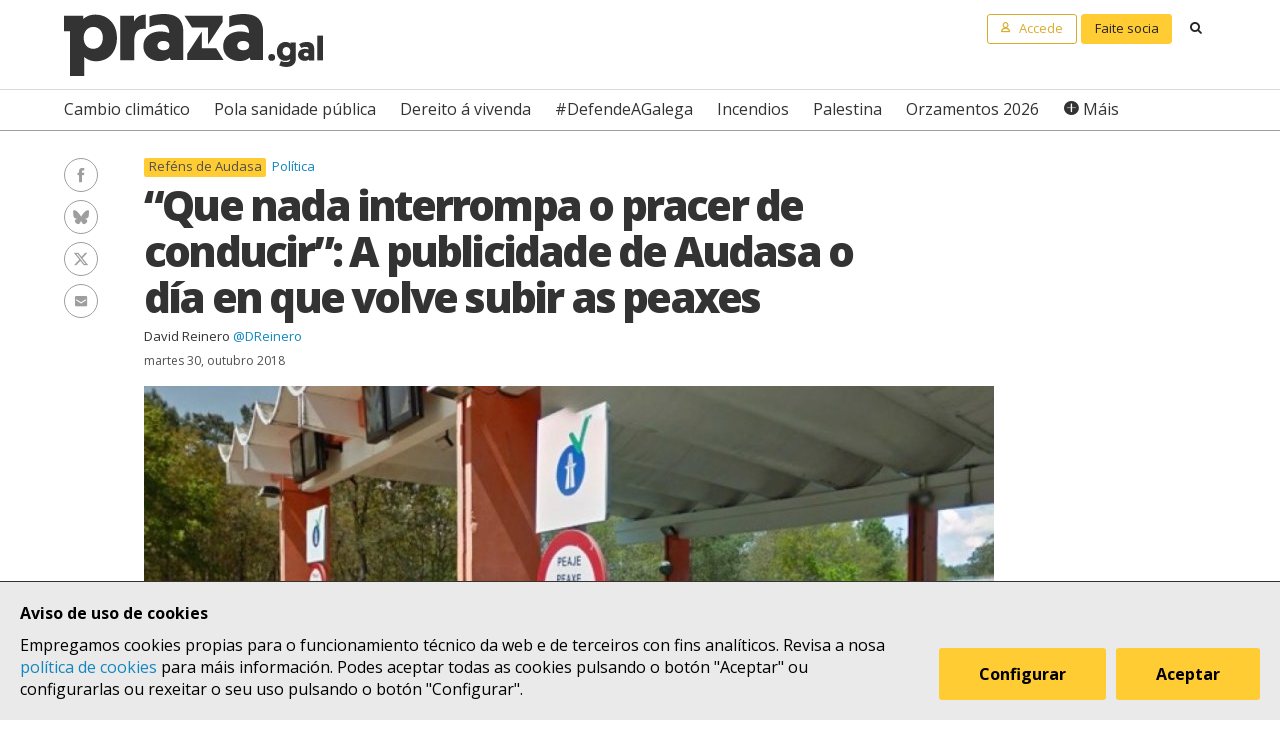

--- FILE ---
content_type: text/html; charset=UTF-8
request_url: https://praza.gal/politica/lque-nada-interrompa-o-pracer-de-conducirr-a-publicidade-de-audasa-o-dia-en-que-volve-subir-as-peaxes
body_size: 8755
content:
<!DOCTYPE html>
<html lang="gl">
<head>
    <meta charset="utf-8">
    <meta name="viewport" content="width=device-width, initial-scale=1">
    <title>“Que nada interrompa o pracer de conducir”: A publicidade de Audasa o día en que volve subir as peaxes - Praza Pública</title>
    <meta name="description" content="A concesionaria da AP-9 aumenta outro 2% as súas taxas promovendo a telepeaxe, pola que xa recibe o 57% dos seus ingresos tras despedir un cento de traballadores na última década

	
		Visións discrepantes sobre a suba das peaxes entre os grupos do Parlamento
	
		A autoestrada entre Burgos e Euskadi, construída á vez que a AP-9, eliminará as peaxes o 1 de decembro"/>

    <meta property="og:site_name" content="Praza Pública">
    <meta property="og:url" content="https://praza.gal/politica/lque-nada-interrompa-o-pracer-de-conducirr-a-publicidade-de-audasa-o-dia-en-que-volve-subir-as-peaxes">
    <meta property="og:title" content="“Que nada interrompa o pracer de conducir”: A publicidade de Audasa o día en que volve subir as peaxes - Praza Pública">
    <meta property="og:description" content="A concesionaria da AP-9 aumenta outro 2% as súas taxas promovendo a telepeaxe, pola que xa recibe o 57% dos seus ingresos tras despedir un cento de traballadores na última década

	
		Visións discrepantes sobre a suba das peaxes entre os grupos do Parlamento
	
		A autoestrada entre Burgos e Euskadi, construída á vez que a AP-9, eliminará as peaxes o 1 de decembro">
    <meta property="og:image"
          content="https://praza.gal/media/cache/open_graph/xornal/uploads/fotos/foto/591ec6d33995a-peaxeap-9.jpg">
        <meta property="og:type" content="article">
    <meta property="article:published_time" content="2018-10-30T15:07:20.000000Z">
            <meta property="article:section" content="Política">
        <meta property="fb:pages" content="216064968458804">

    <meta name="twitter:card" content="summary_large_image">
    <meta name="twitter:site" content="@prazapublica">
    <meta name="twitter:title" content="“Que nada interrompa o pracer de conducir”: A publicidade de Audasa o día en que volve subir as peaxes - Praza Pública">
    <meta name="twitter:description" content="A concesionaria da AP-9 aumenta outro 2% as súas taxas promovendo a telepeaxe, pola que xa recibe o 57% dos seus ingresos tras despedir un cento de traballadores na última década

	
		Visións discrepantes sobre a suba das peaxes entre os grupos do Parlamento
	
		A autoestrada entre Burgos e Euskadi, construída á vez que a AP-9, eliminará as peaxes o 1 de decembro">
    <meta name="twitter:image" content="https://praza.gal/media/cache/open_graph/xornal/uploads/fotos/foto/591ec6d33995a-peaxeap-9.jpg">

    <link rel="alternate" hreflang="gl" href="https://praza.gal/politica/lque-nada-interrompa-o-pracer-de-conducirr-a-publicidade-de-audasa-o-dia-en-que-volve-subir-as-peaxes">
    <link rel="canonical" href="https://praza.gal/politica/lque-nada-interrompa-o-pracer-de-conducirr-a-publicidade-de-audasa-o-dia-en-que-volve-subir-as-peaxes">

            <link href="https://fonts.googleapis.com/css?family=Open+Sans:400,400i,700,700i,800" rel="stylesheet">
        <link href="https://fonts.googleapis.com/css?family=PT+Serif" rel="stylesheet">
        <link rel="stylesheet" href="/build/praza/css/app.e3972bdb.css">
    
    <link rel="apple-touch-icon" sizes="180x180" href="/apple-touch-icon.png">
    <link rel="icon" type="image/png" sizes="32x32" href="/favicon-32x32.png">
    <link rel="icon" type="image/png" sizes="16x16" href="/favicon-16x16.png">
    <link rel="manifest" href="/site.webmanifest">
    <link rel="mask-icon" href="/safari-pinned-tab.svg" color="#ffffff">
    <meta name="msapplication-TileColor" content="#ffffff">
    <meta name="theme-color" content="#ffffff">


    <!-- Global site tag (gtag.js) - Google Analytics -->
    <script async src="https://www.googletagmanager.com/gtag/js?id=G-H803MQBCZN"></script>
</head>
<body class="tpl-article-single pg-news-article-single">
    <div class="site-header-wrapper" id="site-header">
    <ads endpoint="https://praza.gal/publicidade/header"></ads>
    <header class="ml-site-header">
        <div class="site-header-inner-wrapper">
            <div class="brand-wrapper">
                <span class="nav-toggle" @click="toggleMenu">
                    <span></span>
                    <span></span>
                    <span></span>
                </span>

                <div class="logo-wrapper">
                    <a class="logo image" href="/"><span class="is-sr-only">Praza</span></a>
                </div>

                            </div>

            <div class="user-menu-wrapper">
                <nav class="user-menu">
                                            <a href="/accede" class="button-alt button-small login-button user">
                            <span class="text">Accede</span>
                        </a>

                        <a href="/faitedepraza" class="button button-small register-button">
                            Faite socia
                        </a>
                    
                    <a class="button button-small search-button search"
                       href="/buscar">
                        <span class="is-sr-only">Buscar</span>
                    </a>
                </nav>
            </div>
        </div>

        <div class="hot-topics-wrapper">
            <nav class="at-hot-topics">
                <ul class="hot-topics-list">
                                            <li><a href="/temas/cambio-climatico"
                               class="topic">Cambio climático</a></li>
                                            <li><a href="/temas/pola-sanidade-publica"
                               class="topic">Pola sanidade pública</a></li>
                                            <li><a href="/temas/dereito-a-vivenda"
                               class="topic">Dereito á vivenda</a></li>
                                            <li><a href="/temas/defendeagalega"
                               class="topic">#DefendeAGalega</a></li>
                                            <li><a href="/temas/incendios"
                               class="topic">Incendios</a></li>
                                            <li><a href="/temas/palestina"
                               class="topic">Palestina</a></li>
                                            <li><a href="/temas/orzamentos-2026"
                               class="topic">Orzamentos 2026</a></li>
                    
                    <li><a href="#" @click.prevent="toggleMenu" class="topic plus">Máis</a></li>
                </ul>
            </nav>
        </div>

        <div class="menu-wrapper" :class="{'is-open': isMenuOpen}">
            <nav class="at-menu">
                <div class="actions-wrapper">
                    <div class="search-form-wrapper">
                        <form method="get" action="/buscar" class="search-form">
                            <div class="field">
                                <label for="search-query-input" class="query-input-label">Buscar en Praza</label>
                                <div class="control control-search">
                                    <input type="search" name="q" class="query-input input" id="search-query-input"
                                           placeholder="Buscar en Praza"/>
                                    <a class="button-search search"><span class="is-sr-only">Buscar</span></a>
                                </div>
                            </div>
                        </form>
                    </div>
                    <div class="close-menu-wrapper">
                        <button class="close-menu" @click="toggleMenu">
                            <span class="is-sr-only">Ocultar menú</span>
                        </button>
                    </div>
                </div>

                <ul class="hot-topics-list">
                                            <li><a href="/temas/cambio-climatico"
                               class="topic">Cambio climático</a></li>
                                            <li><a href="/temas/pola-sanidade-publica"
                               class="topic">Pola sanidade pública</a></li>
                                            <li><a href="/temas/dereito-a-vivenda"
                               class="topic">Dereito á vivenda</a></li>
                                            <li><a href="/temas/defendeagalega"
                               class="topic">#DefendeAGalega</a></li>
                                            <li><a href="/temas/incendios"
                               class="topic">Incendios</a></li>
                                            <li><a href="/temas/palestina"
                               class="topic">Palestina</a></li>
                                            <li><a href="/temas/orzamentos-2026"
                               class="topic">Orzamentos 2026</a></li>
                                        <li><a href="/temas" class="topics-all">Ver todos os temas</a></li>
                </ul>

                <ul class="sections-list">
                    <li class="topics"><a href="/temas">Temas</a></li>
                    <li class="opinion"><a href="/opinion">Opinión</a></li>
                    <li class="dozens"><a href="/ducias">Ducias</a></li>
                </ul>

                <ul class="areas-list">
                                            <li><a href="/politica"
                               class="area">Política</a></li>
                                            <li><a href="/deportes"
                               class="area">Deportes</a></li>
                                            <li><a href="/ciencia-e-tecnoloxia"
                               class="area">Ciencia e tecnoloxía</a></li>
                                            <li><a href="/acontece"
                               class="area">Acontece</a></li>
                                            <li><a href="/cultura"
                               class="area">Cultura</a></li>
                                            <li><a href="/lecer"
                               class="area">Lecer</a></li>
                                            <li><a href="/mundo"
                               class="area">Mundo</a></li>
                                            <li><a href="/economia"
                               class="area">Economía</a></li>
                                            <li><a href="/movementos-sociais"
                               class="area">Movementos sociais</a></li>
                                    </ul>

                                    <ul class="local-editions-list">
                                                    <li><a href="/a-coruna"
                                   class="local-edition">A Coruña</a></li>
                                                    <li><a href="/ferrol"
                                   class="local-edition">Ferrol</a></li>
                                                    <li><a href="/lugo"
                                   class="local-edition">Lugo</a></li>
                                                    <li><a href="/ourense"
                                   class="local-edition">Ourense</a></li>
                                                    <li><a href="/pontevedra"
                                   class="local-edition">Pontevedra</a></li>
                                                    <li><a href="/santiago"
                                   class="local-edition">Santiago</a></li>
                                                    <li><a href="/vigo"
                                   class="local-edition">Vigo</a></li>
                                            </ul>
                            </nav>
        </div>
    </header>
</div>

<main class="main-content">
        <article id="article">
        <div class="page-wrapper">
            <div class="main-wrapper">
                <div class="ml-article-single">
                    <header class="article-header">
                                
    <ul class="at-taxonomy-list">
                    <li>
                
                                    <a href="/temas/refens-de-audasa" class="topic">
                        Reféns de Audasa
                    </a>
                
                            </li>
        
                    <li>
                                    <a href="/politica" class="area">
                        Política
                    </a>
                                
                            </li>
            </ul>

                        
                        <h1 class="article-headline">“Que nada interrompa o pracer de conducir”: A publicidade de Audasa o día en que volve subir as peaxes</h1>

                        <ul class="article-authors-summary-list">
            <li class="author-wrapper">
            <a href="/xornalista/david-reinero" class="author-name">David Reinero</a>
                            <a href="https://twitter.com/DReinero" target="_blank" class="author-twitter-username">
                    @DReinero
                </a>
                    </li>
    </ul>
                        <time class="article-date" datetime="2018-10-30T15:07:20.000000Z">
                            martes 30, outubro 2018
                        </time>

                        <div class="social-features-list-wrapper" id="social-features-list">
    <ul class="at-social-features-list">
        <li>
            <a href="http://www.facebook.com/sharer/sharer.php?u=https://praza.gal/politica/lque-nada-interrompa-o-pracer-de-conducirr-a-publicidade-de-audasa-o-dia-en-que-volve-subir-as-peaxes" target="_blank" class="icon-social facebook">
                <span class="is-sr-only">Facebook</span>
            </a>
        </li>
        <li>
            <a href="https://bsky.app/intent/compose?text=%E2%80%9CQue+nada+interrompa+o+pracer+de+conducir%E2%80%9D%3A+A+publicidade+de+Audasa+o+d%C3%ADa+en+que+volve+subir+as+peaxes+%40praza.gal+https%3A%2F%2Fpraza.gal%2Fpolitica%2Flque-nada-interrompa-o-pracer-de-conducirr-a-publicidade-de-audasa-o-dia-en-que-volve-subir-as-peaxes" target="_blank" class="icon-social bluesky">
                <span class="is-sr-only">Bluesky</span>
            </a>
        </li>
        <li>
            <a href="https://twitter.com/intent/tweet?url=https://praza.gal/politica/lque-nada-interrompa-o-pracer-de-conducirr-a-publicidade-de-audasa-o-dia-en-que-volve-subir-as-peaxes&amp;text=%E2%80%9CQue+nada+interrompa+o+pracer+de+conducir%E2%80%9D%3A+A+publicidade+de+Audasa+o+d%C3%ADa+en+que+volve+subir+as+peaxes&amp;via=prazapublica" target="_blank" class="icon-social twitter-x">
                <span class="is-sr-only">Twitter/X</span>
            </a>
        </li>
        <li>
            <a href="whatsapp://send?text=https%3A%2F%2Fpraza.gal%2Fpolitica%2Flque-nada-interrompa-o-pracer-de-conducirr-a-publicidade-de-audasa-o-dia-en-que-volve-subir-as-peaxes" target="_blank" class="icon-social whatsapp">
                <span class="is-sr-only">WhatsApp</span>
            </a>
        </li>
        <li>
            <a href="mailto:?subject=Praza Pública&amp;body=“Que nada interrompa o pracer de conducir”: A publicidade de Audasa o día en que volve subir as peaxes https://praza.gal/politica/lque-nada-interrompa-o-pracer-de-conducirr-a-publicidade-de-audasa-o-dia-en-que-volve-subir-as-peaxes" target="_blank" class="icon-social e-mail">
                <span class="is-sr-only">Enviar un e-mail</span>
            </a>
        </li>
            </ul>
</div>
                                                    <figure class="at-image" data-gallery="article">
                                <a href="https://praza.gal/storage/xornal/uploads/fotos/foto/591ec6d33995a-peaxeap-9.jpg" @click.prevent="openFullScreenGallery('article', $event.target)">
                                    <img src="https://praza.gal/media/cache/news_article_thumbnail/xornal/uploads/fotos/foto/591ec6d33995a-peaxeap-9.jpg" alt="" />
                                </a>

                                <figcaption class="image-caption">Cabinas de peaxe da AP-9 &copy; Google</figcaption>
                            </figure>
                                            </header>

                    
                    <div class="article-body">
                        <ads endpoint="/publicidade/article-pre-body"></ads>

                                                                                                                                                        <div class="article-body-text-wrapper">
	<div class="content article-body-text">
	    <ul><li><a href="http://praza.gal/politica/17773/lque-nada-interrompa-o-pracer-de-conducirr-a-publicidade-de-audasa-o-dia-en-que-volve-subir-as-peaxes/#tab-2623"><strong>Visións discrepantes sobre a suba das peaxes entre os grupos do Parlamento</strong></a></li><li><a href="http://praza.gal/movementos-sociais/17756/a-autoestrada-entre-burgos-e-euskadi-construida-a-vez-que-a-ap-9-eliminara-as-peaxes-o-1-de-decembro/"><strong>A autoestrada entre Burgos e Euskadi, construída á vez que a AP-9, eliminará as peaxes o 1 de decembro</strong></a></li></ul><blockquote><p>A concesionaria da AP-9 aumenta outro 2% as súas taxas promovendo a telepeaxe, pola que xa recibe o 57% dos seus ingresos tras despedir un cento de traballadores na última década</p></blockquote><p>O <a href="https://boe.es/buscar/doc.php?id=BOE-A-2018-14870">Boletín Oficial del Estado (BOE)</a> publica este martes o Real Decreto aprobado o pasado venres polo Consello de Ministros que <strong>autoriza a Audasa, concesionaria da autoestrada AP-9, a subir as súas peaxes un 2% a partir da próxima medianoite</strong>. Poucas horas antes, <strong>a empresa vén de publicar un anuncio en prensa no que nada di desa suba senón que publicita o sistema de pagamento con telepeaxe co lema “que nada interrompa o pracer de conducir”.</strong></p><p>&nbsp;</p>
	</div>
</div>                                    
                                                                                                        <div class="image-wrapper">
    <figure class="at-image" data-gallery="article">
        <a href="https://praza.gal/storage/xornal/uploads/fotos/foto/5bd834317861e-audasa.jpg" @click.prevent="openFullScreenGallery('article', $event.target)">
            <img src="https://praza.gal/storage/xornal/uploads/fotos/foto/5bd834317861e-audasa.jpg" alt="" />
        </a>
            <figcaption class="image-caption">Anuncio publicado por Audasa na véspera dunha nova suba das peaxes na AP-9  Dominio Público Audasa</figcaption>
    </figure>
</div>                                    
                                                                                                        <div class="article-body-text-wrapper">
	<div class="content article-body-text">
	    <blockquote><p>A suba actual volverá repetirse en só dous meses incrementada tamén polo habitual aumento da inflación anual</p></blockquote><p>O anuncio publicado por Audasa presenta como imaxe de fondo unha fotografía da ponte de Rande tras as súas obras de ampliación, que son un dos motivos da suba de peaxes que se aplicará este mércores. Esa obra así como a ampliación da autoestrada ao seu paso por Santiago, <a href="http://praza.gal/politica/15749/rajoy-inaugura-a-ampliacion-da-ap-9-por-segunda-vez-en-catro-dias/">inauguradas por Mariano Rajoy os pasados 30 de decembro e 3 de xaneiro</a> malia que <a href="http://praza.gal/politica/17353/oito-meses-despois-da-sua-inauguracion-por-rajoy-e-feijoo-as-obras-continuan-na-ponte-de-rande/">no viaduto e no seu treito de entrada en Vigo aínda segue a haber traballos pendentes</a>, son as responsables dun 1% de suba das peaxes de toda a autoestrada durante os próximos 20 anos. <strong>Un aumento contemplado no acordo para a ampliación de Rande asinado polo daquela ministro socialista de Fomento José Blanco e ratificado durante o mandato da popular Ana Pastor, que rexeitaron acometer as obras directamente con fondos públicos</strong>. O outro 1% corresponde a un axuste na compensación a Audasa polos vehículos que desde 2013, nunha decisión tomada pola segunda ministra, non pagan as viaxes de volta no mesmo día nos traxectos entre Vigo e Pontevedra.</p><p><strong>Esta suba volverá repetirse incrementada en só dous meses.</strong> O próximo 1 de xaneiro ao habitual incremento das peaxes en función da inflación do último ano haberá que volver sumar a suba do 1% polas obras de Rande e Santiago e outro 0,8% pola compensación das viaxes gratuítas entre Vigo e Pontevedra, polo que en só dous meses a suba pode superar o 6%. De momento, co incremento desta próxima medianoite a viaxe entre A Coruña e Vigo, por exemplo, pasará de 15,50 euros a 15,80 euros.</p><p>&nbsp;</p><blockquote><p>Fronte aos máis de 300 traballadores con que contaba Audasa hai unha década, no primeiro semestre deste ano declaraba contar xa só con 209</p></blockquote><p>Son unhas peaxes que, como reflicte o anuncio publicado este martes, a empresa intenta que se abonen principalmente co sistema de telepeaxe, o que lle vén permitindo reducir o seu cadro de persoal. Así, dos 140 millóns de euros que ingresou Audasa por peaxes en 2017, 81 millóns (o 57%) fórono por telepeaxe, fronte a 29 con tarxeta e 31 en efectivo. Como comparación, <strong>fronte aos máis de 300 traballadores con que contaba a empresa hai unha década, </strong><a href="http://praza.gal/economia/17305/audasa-ingresou-66-millons-de-euros-por-peaxes-no-primeiro-semestre/"><strong>no primeiro semestre deste 2018</strong></a><strong> a concesionaria declaraba nas súas contas contar xa só con 209 empregados.</strong></p><p>&nbsp;</p><p>Fronte ao actual e outros anuncios similares, <strong>Audasa hai anos que rexeita contestar preguntas dos medios de comunicación</strong>.</p><p>&nbsp;</p>
	</div>
</div>                                    
                                                                            <ads endpoint="/publicidade/article-body-block?slice=1"></ads>                                                                                                            
                                                                                                                                                <ads endpoint="/publicidade/article-body-block?slice=2"></ads>                                                                                                                    <ads endpoint="/publicidade/article-body-block?slice=3"></ads>                                                                                                                    <ads endpoint="/publicidade/article-body-block?slice=4"></ads>                                                                                                                    <ads endpoint="/publicidade/article-body-block?slice=5"></ads>                                                                                                                                        
                                                                        </div>
                </div>
            </div>
        </div>

        
                                    <div class="article-pieces-list-wrapper">
                    <div class="page-wrapper">
                        <div class="main-wrapper">
                            <section class="ml-article-pieces-list">
                                <h2 class="article-pieces-list-title is-sr-only">Despece</h2>
                                <ul class="piece-articles-carousel">
                                                                            <li id="visions-discrepantes-sobre-a-suba-das-peaxes-entre-os-grupos-do-parlamento" class="piece-article-carousel-item">
                                            <article class="at-article-piece">
    <h2 class="article-piece-title">
        <a href="/politica/lque-nada-interrompa-o-pracer-de-conducirr-a-publicidade-de-audasa-o-dia-en-que-volve-subir-as-peaxes#visions-discrepantes-sobre-a-suba-das-peaxes-entre-os-grupos-do-parlamento">Visións discrepantes sobre a suba das peaxes entre os grupos do Parlamento</a>
    </h2>

    <div class="article-piece-body">
        
                    <div class="article-body-text-wrapper">
	<div class="content article-body-text">
	    <blockquote>
	<p>
		PP e En Marea piden que se avance na supresión da peaxe entre Redondela e Vigo, o que suporía un novo incremento xeral das peaxes no resto da autoestrada</p>
</blockquote>
<p>
	A suba das peaxes na AP-9 a partir deste mércores provocou este martes reaccións de todas as formacións políticas. <strong>Desde o PP o seu portavoz no Parlamento de Galicia, Pedro Puy, criticou que a suba das peaxes se produza sen que o actual Goberno central avance na <a href="http://praza.gal/politica/15631/feijoo-admite-que-suprimir-a-peaxe-de-redondela-como-pide-o-pp-pode-subir-mais-o-resto-da-ap-9">supresión do cobro para o treito entre Redondela e Vigo, que suporía un novo incremento xeral das peaxes no resto da autoestrada</a></strong>.</p>
<p>
	Por <strong>En Marea</strong>, a deputada no Congreso Alexandra Fernández presentou unha proposición non de lei pola que insta ao Executivo central a reverter a decisión de aumentar as peaxes e incide tamén na mesma crítica que o PP sobre “o incumprimento do compromiso de liberar de peaxe o treito Redondela-Vigo” que implicaría unha nova suba no resto da vía. No Parlamento de Galicia o portavoz da formación, Luís Villares, insistiu na súa petición de que os fondos previstos para construír unha <a href="http://praza.gal/movementos-sociais/10372/ana-pastor-coloca-a-primeira-pedra-da-contestada-a-57-a-dous-meses-das-eleccions/">nova autovía paralela á AP-9 entre Pontevedra e Vigo, a A-57</a>, se destinen a rescatar a autoestrada e evitar así unha duplicación de infraestruturas.</p>
<p>
	Desde o <strong>PSdeG</strong> o seu portavoz parlamentario, Xoaquín Fernández Leiceaga, xustificou que a suba da peaxe débese a un convenio xa asinado que hai que cumprir, mentres que a deputada do <strong>BNG</strong> Olalla Rodil presentou unha iniciativa para o próximo Pleno coa que pregunta á Xunta pola recente venta por parte de Abanca da súa participación na matriz de Audasa e as actuacións do Goberno galego para evitar que o banco se desprenda dese e doutros investimentos empresariais en Galicia.</p>
	</div>
</div>            </div>
</article>                                        </li>
                                                                    </ul>
                            </section>
                        </div>
                    </div>
                </div>
            
            <div class="page-wrapper">
                <div class="main-wrapper">
                    <div class="article-footer-wrapper">
                        <footer class="article-footer">
                            <div class="ml-authors-list">
                                <ul class="authors-list">
                                                                            <li>
                                            <div class="at-author">
    <div class="author-image-wrapper">
                    <img class="image" src="https://praza.gal/media/cache/author_thumbnail/xornal/uploads/xornalistas/foto/558bae9395ea2-52f8bafe7d412-alv_131231_001.jpg"
                 alt="David Reinero"/>
            </div>

    <header class="author-header">
        <h1 class="author-name">
            <a href="/xornalista/david-reinero">David Reinero</a>
        </h1>

                    <div class="author-info">
                <p>Xornalista de datos máis que de anécdotas, forma parte da redacción de Praza Pública desde 2016 tras facer de todo en El País, Xornal de Galicia e Atlántico Diario</p>
            </div>
        
                    <div class="social-features-list-wrapper">
                <ul class="at-social-features-list">
                                            <li>
                            <a href="https://twitter.com/DReinero" target="_blank"
                               class="icon icon-social twitter-x">
                                <span class="is-sr-only">Ver perfil de Twitter</span>
                            </a>
                        </li>
                    
                                    </ul>
            </div>
            </header>
</div>                                        </li>
                                                                    </ul>
                            </div>

                            <div class="button-wrapper">
                                <button class="button button-block" @click="showComments">Ver comentarios</button>
                            </div>
                            <div id="disqus_thread" data-disqus="598f5e16458bc45676506b62afec65c2"></div>
                        </footer>
                    </div>

                    <ads endpoint="/publicidade/article-footer"></ads>
                </div>
            </div>

            <full-screen-gallery-viewer
                    v-model="fullScreenGalleryItems"
                    :open="isFullScreenGalleryOpen"
                    :target="target"
                    @close="handleFullScreenGalleryClose"
            ></full-screen-gallery-viewer>

            <div class="membership-banner-wrapper">
    <div class="membership-banner-inner-wrapper">
        <div class="at-membership-banner">
            <figure class="membership-banner-image-wrapper">
                <img class="membership-banner-image" src="/build/static/banner-socias.png" alt="" />
            </figure>

            <div class="membership-banner-header-wrapper">
                <header class="membership-banner-header">
                    <h1 class="membership-banner-title">Grazas ás socias e socios editamos un xornal plural</h1>
                    <div class="membership-banner-text">
                        As socias e socios de Praza.gal son esenciais para editarmos cada día un xornal plural. Dende moi pouco a túa achega económica pode axudarnos a soster e ampliar a nosa redacción e, así, a contarmos máis, mellor e sen cancelas.
                    </div>
                    <div class="button-wrapper">
                        <a href="/faitedepraza" class="button button-secondary">Quero ser de Praza</a>
                    </div>
                </header>
            </div>
        </div>
    </div>
</div>
            <div class="page-wrapper">
                <div class="main-wrapper">
                    <aside class="article-related-content">
                        <section class="ml-articles-list">
                            
                            <ads endpoint="/publicidade/article-related"></ads>

                                                            <h3 class="articles-list-title">
                                    Máis sobre
                                                                            Reféns de Audasa
                                                                    </h3>
                                <ul class="articles-list is-2-col is-highlighted">
                                                                            <li><article class="at-article-summary">
            <a class="article-summary-image-wrapper" href="/acontece/o-supremo-conclue-que-audasa-ten-que-devolver-peaxes-cobradas-de-forma-abusiva-en-rande">
            <img class="article-summary-image" src="https://praza.gal/media/cache/news_article_thumbnail/uploads/las-obras-del-puente-de-rande-ampliaron-su-capacidad-d-4-a-6-carriles-punto-ga-comunicacion-m-riopa-163ce85.jpeg" alt="">
        </a>
    
    <header class="article-summary-header">
                
    <ul class="at-taxonomy-list">
                    <li>
                
                                    <a href="/temas/refens-de-audasa" class="topic">
                        Reféns de Audasa
                    </a>
                
                            </li>
        
                    <li>
                                    <a href="/acontece" class="area">
                        Acontece
                    </a>
                                                    <a href="/vigo" class="local-edition">
                        Vigo
                    </a>
                
                            </li>
            </ul>
        <h2 class="article-summary-headline">
            <a href="/acontece/o-supremo-conclue-que-audasa-ten-que-devolver-peaxes-cobradas-de-forma-abusiva-en-rande">
                O Supremo conclúe que Audasa ten que devolver peaxes cobradas de forma &quot;abusiva&quot; en Rande
            </a>
        </h2>
        <time class="article-summary-date" datetime="2025-10-28T16:00:00.000000Z">
            martes 28, outubro 2025
        </time>
        <div class="article-summary-body">
            <div class="article-summary-body-inner-wrapper">
                <p>Audasa é finalmente condenada a devolver o importe íntegro das peaxes cobradas nos 81 momentos concretos nos que o tráfico se viu afectado, entre 2015 e 2018, no treito da ponte de Rande durante as obras de ampliación</p>
            </div>

                    </div>
    </header>
</article>
</li>
                                                                            <li><article class="at-article-summary">
            <a class="article-summary-image-wrapper" href="/politica/o-psoe-acouta-a-transferencia-da-ap-9-pedida-por-galicia-a-que-a-xunta-propona-melloras-na-xestion">
            <img class="article-summary-image" src="https://praza.gal/media/cache/news_article_thumbnail/uploads/audasa-recurso-aa169ce.jpeg" alt="">
        </a>
    
    <header class="article-summary-header">
                
    <ul class="at-taxonomy-list">
                    <li>
                
                                    <a href="/temas/refens-de-audasa" class="topic">
                        Reféns de Audasa
                    </a>
                
                            </li>
        
                    <li>
                                    <a href="/politica" class="area">
                        Política
                    </a>
                                
                            </li>
            </ul>
        <h2 class="article-summary-headline">
            <a href="/politica/o-psoe-acouta-a-transferencia-da-ap-9-pedida-por-galicia-a-que-a-xunta-propona-melloras-na-xestion">
                O PSOE acouta a transferencia da AP-9 pedida por Galicia a que a Xunta propoña melloras na xestión
            </a>
        </h2>
        <time class="article-summary-date" datetime="2025-10-22T16:25:02.000000Z">
            mércores 22, outubro 2025
        </time>
        <div class="article-summary-body">
            <div class="article-summary-body-inner-wrapper">
                
            </div>

                    </div>
    </header>
</article>
</li>
                                                                    </ul>
                                                    </section>
                    </aside>
                </div>
            </div>
            </article>
</main>

    <div class="site-footer-wrapper" id="site-footer">
    <footer class="ml-site-footer">
        <div class="site-footer-inner-wrapper">

            <div class="footer-links footer-links--no-expandable">
                <h1 class="footer-links-title">Síguenos</h1>
                <div class="social-features-list-wrapper">
                    <ul class="at-social-features-list">
                        <li>
                            <a href="https://www.facebook.com/prazapublica" target="_blank"
                               class="icon-social facebook">
                                <span class="is-sr-only">Facebook</span>
                            </a>
                        </li>
                        <li>
                            <a href="https://www.instagram.com/praza.gal/" target="_blank"
                               class="icon-social instagram">
                                <span class="is-sr-only">Instagram</span>
                            </a>
                        </li>
                        <li>
                            <a href="https://bsky.app/profile/praza.gal" target="_blank" class="icon-social bluesky">
                                <span class="is-sr-only">Bluesky</span>
                            </a>
                        </li>
                        <li>
                            <a href="https://twitter.com/prazapublica" target="_blank" class="icon-social twitter-x">
                                <span class="is-sr-only">Twitter/X</span>
                            </a>
                        </li>
                        <li>
                            <a href="https://www.youtube.com/channel/UCPT8yrs6YnIngJ_GrwOc7FQ" target="_blank"
                               class="icon-social youtube">
                                <span class="is-sr-only">Youtube</span>
                            </a>
                        </li>
                        <li>
                            <a href="https://t.me/prazapublica" target="_blank" class="icon-social telegram">
                                <span class="is-sr-only">Telegram</span>
                            </a>
                        </li>
                        <li>
                            <a href="/rss/novas" class="icon-social rss" title="RSS Novas">
                                <span class="is-sr-only">RSS Novas</span>
                            </a>
                        </li>
                        <li>
                            <a href="/rss/opinion" class="icon-social rss" title="RSS Opinión">
                                <span class="is-sr-only">RSS Opinión</span>
                            </a>
                        </li>
                    </ul>
                </div>
            </div>

            <div class="footer-links">
                <h1 class="footer-links-title" @click="toggleFooterMenu">
                    <span>Sobre Praza</span>
                    <span class="footer-links-title__icon caret-down"></span>
                </h1>
                <ul class="footer-links-list">
                                            <li><a href="/sobre-praza/fundacion-praza-publica">Fundación Praza Pública</a></li>
                                            <li><a href="/sobre-praza/contacto">Contacto</a></li>
                                            <li><a href="/sobre-praza/licenzas">Licenzas</a></li>
                                            <li><a href="/sobre-praza/colofon">Colofón</a></li>
                                            <li><a href="/sobre-praza/legal">Legal</a></li>
                                            <li><a href="/sobre-praza/as-cookies">As cookies </a></li>
                                            <li><a href="/sobre-praza/in-english">In English</a></li>
                                    </ul>
            </div>

            <div class="footer-links">
                <h1 class="footer-links-title" @click="toggleFooterMenu">
                    Axuda
                    <span class="footer-links-title__icon caret-down"></span>
                </h1>
                <ul class="footer-links-list footer-links-list--expanded">
                                            <li><a href="/axuda/como-contratar-publicidade-en-praza.gal">Como contratar publicidade en Praza.gal?</a></li>
                                            <li><a href="/axuda/como-escribir-en-praza.gal">Como escribir en Praza.gal?</a></li>
                                            <li><a href="/axuda/como-se-financia">Como se financia?</a></li>
                                            <li><a href="/axuda/as-contas-de-praza">As contas de Praza</a></li>
                                            <li><a href="/axuda/desgravacion-de-doazons">Desgravación de doazóns</a></li>
                                    </ul>
            </div>

            <div class="footer-links">
                <h1 class="footer-links-title" @click="toggleFooterMenu">
                    Todas as áreas
                    <span class="footer-links-title__icon caret-down"></span>
                </h1>
                <ul class="footer-links-list">
                                            <li><a href="/politica">Política</a>
                        </li>
                                            <li><a href="/deportes">Deportes</a>
                        </li>
                                            <li><a href="/ciencia-e-tecnoloxia">Ciencia e tecnoloxía</a>
                        </li>
                                            <li><a href="/acontece">Acontece</a>
                        </li>
                                            <li><a href="/cultura">Cultura</a>
                        </li>
                                            <li><a href="/lecer">Lecer</a>
                        </li>
                                            <li><a href="/mundo">Mundo</a>
                        </li>
                                            <li><a href="/economia">Economía</a>
                        </li>
                                            <li><a href="/movementos-sociais">Movementos sociais</a>
                        </li>
                                    </ul>
            </div>

            <div class="footer-links">
                <h1 class="footer-links-title" @click="toggleFooterMenu">
                    Lugares
                    <span class="footer-links-title__icon caret-down"></span>
                </h1>
                <ul class="footer-links-list">
                                            <li>
                            <a href="/a-coruna">A Coruña</a>
                        </li>
                                            <li>
                            <a href="/ferrol">Ferrol</a>
                        </li>
                                            <li>
                            <a href="/lugo">Lugo</a>
                        </li>
                                            <li>
                            <a href="/ourense">Ourense</a>
                        </li>
                                            <li>
                            <a href="/pontevedra">Pontevedra</a>
                        </li>
                                            <li>
                            <a href="/santiago">Santiago</a>
                        </li>
                                            <li>
                            <a href="/vigo">Vigo</a>
                        </li>
                                    </ul>
            </div>
        </div>

        <div class="logo-wrapper">
            <a class="foundation-logo image" href="/sobre-praza/fundacion-praza-publica">
                <span class="is-sr-only">Fundación Praza Pública</span>
            </a>

            <a class="nrede-logo image" href="https://xornalistas.gal/colexio/rexistro-de-medios-dixitais-galegos/"
               target="_blank">
                <span class="is-sr-only">NRede - Rexistro de Medio Dixitais Galegos</span>
            </a>
        </div>

        <cookie-banner g-analytics-id="G-H803MQBCZN"></cookie-banner>
    </footer>
</div>

        <script src="/build/runtime.38458af0.js" defer></script><script src="/build/praza/js/header.3d80ab49.js" defer></script>
    <script src="/build/praza/js/footer.293b92fe.js" defer></script>


    <script src="/build/praza/js/pages/article-single.02ac9138.js" defer></script>
</body>
</html>
